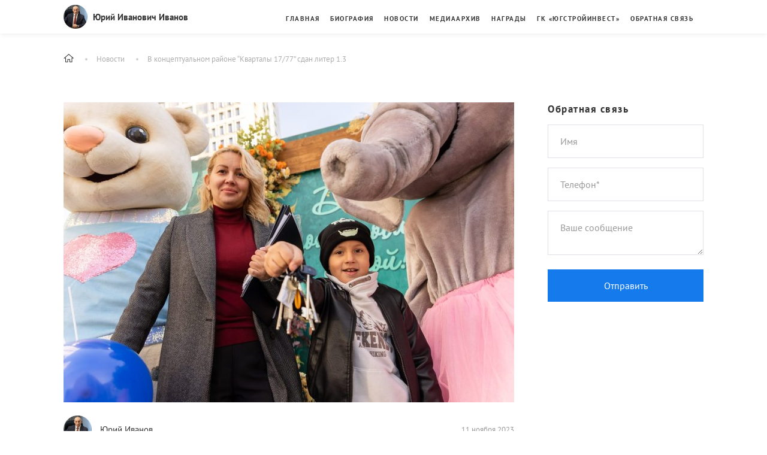

--- FILE ---
content_type: text/html; charset=UTF-8
request_url: https://ivanov-yuri.ru/novosti/v-konceptualnom-rajone-kvartaly-17-77-sdan-liter-1.3/
body_size: 5162
content:
<!doctype html>
<html lang="ru">

<head>
    
	<meta http-equiv="Content-Type" content="text/html; charset=UTF-8" /> 
<title>В концептуальном районе “Кварталы 17/77” сдан литер 1.3 - ivanov</title>

<meta name="keywords" content="В концептуальном районе “Кварталы 17/77” сдан литер 1.3" />
<meta name="description" content="" />
<base href="https://ivanov-yuri.ru/"/>

<meta http-equiv="X-UA-Compatible" content="IE=edge">
<meta name="viewport" content="width=device-width, initial-scale=1">

<link rel="stylesheet" href="assets/templates/ivanov/css/normalize.css?v=1554372001">
<link rel="stylesheet" href="assets/templates/ivanov/css/swiper.min.css?v=1571226707">
<link rel="stylesheet" href="assets/templates/ivanov/js/fancybox/jquery.fancybox.min.css?v=1584597524">
<link rel="stylesheet" href="assets/templates/ivanov/fonts/stylesheet.css?v=1503509103">
<link rel="stylesheet" href="assets/templates/ivanov/css/style.css?v=1750755808">

<script src="https://ajax.googleapis.com/ajax/libs/jquery/3.3.1/jquery.min.js"></script>

<!--[if lt IE 9]>
<script src="//html5shiv.googlecode.com/svn/trunk/html5.js"></script>
<![endif]-->

<link rel="icon" type="image/png" href="assets/templates/ivanov/images/favicon/32x32.png?v=1604650305" />

</head>

<body>
    
	<div class="fixed_height"></div>
<div class="fixed_bar">
	<div class="wrapper">
		<div class="item"><a class="logo" href="https://ivanov-yuri.ru/"><img loading="lazy" src="assets/templates/ivanov/images/logo.png?v=1733484553?v=1733484553"><span>Юрий Иванович Иванов</span></a></div>
		
		<!--<img loading="lazy" class="stroy-day-lg" src="https://gk-usi.ru/assets/templates/gk-2023/img/icons/stroy-day-dark.svg" alt="" />
			<style>
				.stroy-day-lg {
					position: absolute;
					top: 50%;
					left: 230px;
					transform: translateY(-50%);
					height: 40px !important;
					width: 135px !important;
				}
				@media (max-width: 1022px) {
					.stroy-day-lg {
						display: none;
					}
				}
			</style>-->
		<nav>
			<div class="mob_item close_nav"><img loading="lazy" src="assets/templates/ivanov/images/close_mkr.svg?v=1600085112"></div>
			<div class="mob_item nav_logo"><img loading="lazy" src="assets/templates/ivanov/images/menu_logo.svg?v=1601375514"></div>
			<div class="nav_item"><a href="https://ivanov-yuri.ru/">Главная</a></div>
			<div class="nav_item"><a href="biografiya/">Биография</a></div>
			<div class="nav_item"><a href="novosti/">Новости</a></div>
			<div class="nav_item"><a href="mediaarhiv/">Медиаархив</a></div>
			<div class="nav_item"><a href="nagrady/">Награды</a></div>
			<div class="nav_item"><a href="gk-yugstrojinvest/">ГК «ЮгстройИнвест»</a></div>
			<div class="nav_item"><a data-fancybox href="#modal">Обратная связь</a></div>
		</nav>
		<div class="item hamb">
			<img loading="lazy" src="assets/templates/ivanov/images/hamburger.svg?v=1601374743">
		</div>
	</div>	
</div>
<!-- <style>
	[data-rfday] {
		overflow: hidden;
	}
	[data-rfday]::before {
		content: '';
		position: absolute;
		inset: 0;
		background: url('https://gk-usi.ru/assets/templates/gk-2023/img/icons/lenta-rf-day-dark.svg') 100% / cover no-repeat;
		pointer-events: none;
	}
	[data-rfday] > * {
		position: relative;
		z-index: 2;
	}
</style> -->

    <section class="breadcrumbs_section">
        <div class="wrapper">
            <div class="breadcrumbs">
                <a href="https://ivanov-yuri.ru/"><img loading="lazy" src="assets/templates/ivanov/images/bread_home.svg?v=1600871595"></a>
                <a href="novosti/">Новости</a>
				<a class="breadcrumbs_news_last" href="https://ivanov-yuri.ru/novosti/v-konceptualnom-rajone-kvartaly-17-77-sdan-liter-1.3/">В концептуальном районе “Кварталы 17/77” сдан литер 1.3</a>
            </div>
        </div>
    </section>

    <section>
        <div class="wrapper">
            <div class="news_page_wrap">
                <div class="news_page_mainbar">
                    <div class="news_page_content">
						<img loading="lazy" src="assets/cache/images/novosti/1-11112023-752x-cc8.jpg?v=1767438123" alt="">
						<div class="autor">
							<div><img loading="lazy" src="assets/templates/ivanov/images/logo.png?v=1733484553?v=1733484553" style="max-width: 47px;"> Юрий Иванов</div>
							<div>11&nbsp;ноября&nbsp;2023</div>
						</div>
						<h1>В концептуальном районе “Кварталы 17/77” сдан литер 1.3</h1>
                        <p>Уютный двор, благоустроенные места для отдыха, детские сады, школа и современный сквер Героев России рядом с домом. В Ставрополе группа компаний &ldquo;ЮгСтройИнвест&rdquo; сдала новый дом - литер 1.3 концептуального района &ldquo;Кварталы 17/77&rdquo;.&nbsp;&nbsp;</p>
<p><img loading="lazy" style="display: block; margin-left: auto; margin-right: auto;" src="https://gk-usi.ru/assets/images/novosti/2-11112023.jpg" alt="" /></p>
<p>По традиции выдача ключей прошла в теплой домашней атмосфере. Согреться в холодный ноябрьский день новоселам помог горячий ароматный чай, а заряд хорошего настроения подарили веселые аниматоры.&nbsp;</p>
<p><img loading="lazy" style="display: block; margin-left: auto; margin-right: auto;" src="https://gk-usi.ru/assets/images/novosti/3-11112023.jpg" alt="" /></p>
<p>Главный приоритет в работе ГК &ldquo;ЮгСтройИнвест&rdquo; - обеспечить комфорт жителям своих микрорайонов. Жителям литера 1.3&nbsp; не нужно будет ехать далеко, чтобы погулять с детьми, отдохнуть всей семьей или провести тренировку. Все это можно сделать во дворе, территория которого закрыта для посторонних и транспорта.</p>
<p><img loading="lazy" style="display: block; margin-left: auto; margin-right: auto;" src="https://gk-usi.ru/assets/images/novosti/4-11112023.jpg" alt="" /></p>
<p>&nbsp;Здесь создано уникальное игровое пространство с качелями и горками для самых маленьких, а для ребят постарше - игровые системы, развивающие ловкость и тарзанка. Позаботились и о безопасности - все игровой пространство имеет современное травмобезопасное покрытие. Юные жильцы сразу оценили обустройство двора и остались очень довольны.</p>
<p><img loading="lazy" style="display: block; margin-left: auto; margin-right: auto;" src="https://gk-usi.ru/assets/images/novosti/5-11112023.jpg" alt="" /></p>
<p>Безбарьерная среда - еще один плюс &ldquo;Кварталов 17/77&rdquo;. Во дворе нет лишних бордюров и ступенек, а вход в подъезд находится на уровне земли. Жителей литера 1.3 и их гостей встречают светлые просторные холлы. Отделка керамогранитом пола и входной группы, декоративные элементы на стенах, дизайнерская подсветка - все смотрится стильно и современно.</p>
<p><img loading="lazy" style="display: block; margin-left: auto; margin-right: auto;" src="https://gk-usi.ru/assets/images/novosti/6-11112023.jpg" alt="" /></p>
<p>Для автолюбителей предусмотрен подземный паркинг, из него на любой этаж можно подняться на лифте, что очень удобно, если у вас, например, пакеты с покупками или детская коляска.</p>
<p>Концептуальный район &ldquo;Кварталы 17/77&rdquo; привлекает ставропольцев тем, что одновременно с домами здесь строятся социальные объекты.</p>
<p><img loading="lazy" style="display: block; margin-left: auto; margin-right: auto;" src="https://gk-usi.ru/assets/images/novosti/7-11112023.jpg" alt="" /></p>
<p>Рядом с литером 1.3 возводится школа на 1550 учеников, ее будет видно из окна. Строительство образовательного учреждения завершится уже в 2024 году. Также проектом развития территории предусмотрено строительство двух детских садов, каждый из которых сможет принять 300 детей, в том числе малышей от 1,5 лет.</p>
<p><img loading="lazy" style="display: block; margin-left: auto; margin-right: auto;" src="https://gk-usi.ru/assets/images/novosti/8-11112023.jpg" alt="" /></p>
<p><img loading="lazy" style="display: block; margin-left: auto; margin-right: auto;" src="https://gk-usi.ru/assets/images/novosti/9-11112023.jpg" alt="" /></p>
						<div class="swiper-container gallery_page">
							<div class="swiper-wrapper">
								
							</div>
							<div class="swiper-button-next"></div>
							<div class="swiper-button-prev"></div>
						</div>
                    </div>
                </div>
                <div class="news_page_sidebar">
                    <div class="feedback">
						<div id="feedbacknews">
							<div class="section_title">Обратная связь</div>
<form method="post" action="novosti/v-konceptualnom-rajone-kvartaly-17-77-sdan-liter-1.3/" class="ajax-form" id="call-order">
	<input type="hidden" name="formid"  value="feedbacknews" /> 
	<input type="text" class="lastname" name="lastname" value="" />
	<input type="text" class="lastname" name="lastname" value="" />
	<input name="name" placeholder="Имя"  value="" />
	<input type="text" name="phone" placeholder="Телефон*" required="required" minlength="15" maxlength="15"  value="" />
	<textarea name="message" placeholder="Ваше сообщение" ></textarea>
	<div class="form-msg-body"></div>	
	<button type="submit">Отправить</button>
</form>
						</div>
                    </div>
                </div>
            </div>

        </div>
    </section>   

    <footer>
	<div class="wrapper">
		<div class="footer_title">Офисы группы компаний по городам</div>
		<div class="footer_office">
			<div class="item">
				<b>Ставрополь</b>
				+7 (865) 222-04-23<br>
				mail26@usimail.ru<br>
				г. Ставрополь, ул. Павла Буравцева, 42/1
			</div>
			<div class="item">
				<b>Краснодар</b>
				+7 (800) 234-11-77<br>
				mail@usi23.ru<br>
				г. Краснодар, ул. Конгрессная, 31
			</div>
			<div class="item">
				<b>Ростов-на-Дону</b>
				+7 (863) 308-46-05<br>
				mail61@usimail.ru<br>
				г. Ростов-на-Дону, ул. Вересаева, 101/3
			</div>			
			<div class="item">
				<b>Кисловодск</b>
				+7 (8652) 56-88-42<br>
				sales26@usimail.ru<br>
				г. Кисловодск, ул. Промышленная, 23
			</div>	
			<div class="item">
				<b>Мариуполь</b>
				+7 (863) 310-08-95<br>
				sales61@usimail.ru<br>
				г. Мариуполь, пр. Нахимова 82
			</div>	
			<div class="item"></div>
		</div>

		<div class="footer_office">
			<div class="item">
				<b>Сайт Юрия Иванова</b>
				<a href="https://ivanov-yuri.ru/">Главная</a>
				<a href="biografiya/">Биография</a>
				<a href="novosti/">Новости</a>
				<a href="mediaarhiv/">Медиаархив</a>
				<a href="nagrady/">Награды</a>
				<a href="gk-yugstrojinvest/">ГК «ЮгСтройИнвест»</a>
				<a data-fancybox href="#modal">Обратная связь</a>
			</div>
			<!--<div class="item">
				<b>Я в социальных сетях:</b>
				<div class="soc">
					<a href="#" target="_blank"><img loading="lazy" src="assets/templates/ivanov/images/f_vk.svg?v=1600869452?v=1600869452"></a>
					<a href="https://instagram.com/ivanov.yuriy_usi" target="_blank"><img loading="lazy" src="assets/templates/ivanov/images/f_inst.svg?v=1600869456"></a>
					<a href="#" target="_blank"><img loading="lazy" src="assets/templates/ivanov/images/f_fb.svg?v=1600869458"></a><br>
					<a href="#" target="_blank"><img loading="lazy" src="assets/templates/ivanov/images/f_ok.svg?v=1600869461?v=1600869461"></a>
					<a href="#" target="_blank"><img loading="lazy" src="assets/templates/ivanov/images/f_yt.svg?v=1600869464"></a>
					
					<a href="https://t.me/ivanov_yuriy_usi" target="_blank"><img loading="lazy" src="assets/templates/ivanov/images/f_tg.svg"></a>
					<a href="https://vk.com/id464799506" target="_blank"><img loading="lazy" src="assets/templates/ivanov/images/f_vk.svg?v=1600869452?v=1600869452"></a>
					<a href="https://ok.ru/profile/576186648712" target="_blank"><img loading="lazy" src="assets/templates/ivanov/images/f_ok.svg?v=1600869461?v=1600869461"></a>
					
				</div>
			</div>-->
			<!--
			<div class="item">
				<b>Подпишитесь на рассылку с новостями сайта</b>
				<div class="footer_form">
					<form>
						<input name="email" placeholder="Ваш e-mail" required="required" value="">
						<button type="submit">Подписаться</button>
					</form>
				</div>
			</div>
			-->
		</div>
		<p style="color: white;">
			Сайт разработан веб-студией <a href="https://pixel2.studio/" target="_blank">https://pixel2.studio/</a>
					<br><br>
			Любая информация, представленная на данном сайте, носит исключительно информационный характер и ни при каких условиях не является публичной офертой, определяемой положениями статьи 437 ГК РФ.
		</p>
	</div>
</footer>

<div id="modal" style="display: none">
	<div class="feedback">
		<div id="feedbackmodal">
			<div class="section_title">Обратная связь</div>
<form method="post" action="novosti/v-konceptualnom-rajone-kvartaly-17-77-sdan-liter-1.3/" class="ajax-form" id="call-order">
	<input type="hidden" name="formid"  value="feedbackmodal" /> 
	<input type="text" class="lastname" name="lastname" value="" />
	<input type="text" class="lastname" name="lastname" value="" />
	<input name="name" placeholder="Имя"  value="" />
	<input name="phone" placeholder="Телефон" required="required" minlength="15" maxlength="15"  value="" />
	<textarea name="message" placeholder="Ваше сообщение" ></textarea>
	<div class="form-msg-body"></div>	
	<button type="submit">Отправить</button>
</form>
<div class="soc">
	<a href="https://t.me/ivanov_yuriy_usi" target="_blank"><img loading="lazy" src="assets/templates/ivanov/images/tg.svg?v=1647250776"></a>
	<a href="https://vk.com/id464799506" target="_blank"><img loading="lazy" src="assets/templates/ivanov/images/vk.svg?v=1647250770"></a>
	<a href="https://ok.ru/profile/576186648712" target="_blank"><img loading="lazy" src="assets/templates/ivanov/images/ok.svg?v=1647250784"></a>
</div>

		</div>			
	</div>
</div>

    <script src="https://api-maps.yandex.ru/2.1/?load=package.full&lang=ru-RU" type="text/javascript"></script>
<script src="assets/templates/ivanov/js/fancybox/jquery.fancybox.min.js?v=1584597524"></script>
<script src="assets/templates/ivanov/js/jquery.mask.js?v=1589229698"></script>
<script src="assets/templates/ivanov/js/swiper.min.js?v=1571226707"></script>
<script src="assets/templates/ivanov/js/scripts.js?v=1769208548"></script>
	
	<script>
		
		$(document).ready(function() {
			
			var gallery_page = new Swiper('.gallery_page', {
				slidesPerView: 1,
				spaceBetween: 10,
				//lazy: true,  
				//loadPrevNext: true,
				//loadPrevNextAmount: 2,
				navigation: {
					nextEl: '.swiper-button-next',
					prevEl: '.swiper-button-prev',
				}
			});

			var el_news = $(".news_page_sidebar .feedback"),
				height_el_news = el_news.offset().top,
				el_news_stop = $("footer"),
				height_el_news_stop = el_news_stop.offset().top;

			$(window).scroll(function() {

				console.log($(window).scrollTop(), height_el_news_stop, el_news.outerHeight());
				
				if ($(window).scrollTop() > (height_el_news_stop - el_news.outerHeight() - 300)) {
					//el_news.css('transform', 'translateY(' + height_el_news_stop - el_news.outerHeight() + 'px)');					
					el_news.css('top', height_el_news_stop - el_news.outerHeight() - el_news.outerHeight() + 'px');
					el_news.removeClass('fixed');

				} else {
					if ($(window).scrollTop() > 150) {
						//el_news.css('transform', 'translateY(' + ($window.scrollTop() - 150) + 'px)');
						el_news.css('top', 80 + 'px');
						el_news.addClass('fixed');
					} else {
						//el_news.css('transform', 'translateY(' + 0 + 'px)');
						el_news.removeClass('fixed');
					}
				}
				

			});

		});

	</script>


</body>

</html>


--- FILE ---
content_type: text/css
request_url: https://ivanov-yuri.ru/assets/templates/ivanov/fonts/stylesheet.css?v=1503509103
body_size: 248
content:
/* This stylesheet generated by Transfonter (https://transfonter.org) on August 23, 2017 5:25 PM */

@font-face {
	font-family: 'PT Sans';
	src: url('PTSans-Bold.eot');
	src: local('PT Sans Bold'), local('PTSans-Bold'),
		url('PTSans-Bold.eot?#iefix') format('embedded-opentype'),
		url('PTSans-Bold.woff') format('woff'),
		url('PTSans-Bold.ttf') format('truetype');
	font-weight: bold;
	font-style: normal;
}

@font-face {
	font-family: 'PT Sans';
	src: url('PTSans-Italic.eot');
	src: local('PT Sans Italic'), local('PTSans-Italic'),
		url('PTSans-Italic.eot?#iefix') format('embedded-opentype'),
		url('PTSans-Italic.woff') format('woff'),
		url('PTSans-Italic.ttf') format('truetype');
	font-weight: normal;
	font-style: italic;
}

@font-face {
	font-family: 'PT Sans';
	src: url('PTSans-Regular.eot');
	src: local('PT Sans'), local('PTSans-Regular'),
		url('PTSans-Regular.eot?#iefix') format('embedded-opentype'),
		url('PTSans-Regular.woff') format('woff'),
		url('PTSans-Regular.ttf') format('truetype');
	font-weight: normal;
	font-style: normal;
}

@font-face {
	font-family: 'PT Sans';
	src: url('PTSans-BoldItalic.eot');
	src: local('PT Sans Bold Italic'), local('PTSans-BoldItalic'),
		url('PTSans-BoldItalic.eot?#iefix') format('embedded-opentype'),
		url('PTSans-BoldItalic.woff') format('woff'),
		url('PTSans-BoldItalic.ttf') format('truetype');
	font-weight: bold;
	font-style: italic;
}


--- FILE ---
content_type: text/css
request_url: https://ivanov-yuri.ru/assets/templates/ivanov/css/style.css?v=1750755808
body_size: 5972
content:
html {
    min-height: 100%;
    background: #FFFFFF;
    min-width: 320px;
}

article,
aside,
details,
figcaption,
figure,
footer,
header,
hgroup,
main,
nav,
section,
summary {
    display: block;
    position: relative;
}

input::placeholder {
    color: #414141;
}

body {
    height: 100%;
    overflow-x: hidden;
}

section {
    overflow: hidden;
    position: relative;
    margin: 0 0 60px;
}

::-webkit-input-placeholder,
input::-webkit-input-placeholder {
    color: #999;
}

::-moz-placeholder,
input::-moz-placeholder {
    color: #999;
}

:-moz-placeholder,
input:-moz-placeholder {
    color: #999;
}

:-ms-input-placeholder,
input:-ms-input-placeholder {
    color: #999;
}

* {
    outline: 0;
    font-family: 'PT Sans';
    line-height: 1.3;
    color: #333333;
    box-sizing: border-box;
}

img {
    max-width: 100%;
    height: auto;
}

header {
    margin: 0 0 60px;
}

.gray {
    padding: 60px 0;
    background: #dee2e6;
}

.wrapper {
    margin: 0 auto;
    padding: 0 10px;
    max-width: 1088px;
    position: relative;
}

.fixed_height {
    height: 56px;
}

.fixed_bar {
    position: fixed;
    z-index: 100;
    left: 0;
    top: 0;
    width: 100%;
    background: #fff;
    box-shadow: 0 0 9px rgba(0, 0, 0, 0.1);
}

.fixed_bar .wrapper {
    display: flex;
    align-items: center;
    justify-content: space-between;
    padding: 8px 10px;
}

.fixed_bar .wrapper .item:first-child {
    width: 180px;
}

.fixed_bar .wrapper .soc {}

.fixed_bar .wrapper .hamb {
    display: none;
}

.fixed_bar .wrapper .soc a {
    display: inline-block;
    vertical-align: middle;
    padding: 2px 7px;
    margin: 0 4px 0;
}

.fixed_bar .wrapper .soc a:last-child {
    padding-right: 0;
    margin-right: 0;
}

.fixed_bar nav {
    text-align: right;
    padding: 6px 10px 6px;
    width: 82%;
}

nav .nav_item {
    display: inline-block;
    vertical-align: middle;
    padding: 0 0.8%;
}

nav .nav_item a {
    text-decoration: none;
    color: #333333;
    font-size: 11px;
    text-transform: uppercase;
    font-weight: bold;
    letter-spacing: 1.5px;
}

nav .nav_item a:hover {
    text-decoration: underline;
}

.logo {
    display: flex;
    align-items: center;
    text-decoration: none;
    white-space: nowrap;
    max-width: 40px;
}

.logo span {
    display: inline-block;
    font-size: 15px;
    font-weight: bold;
    margin: 0 0 0 9px;
}


.ivanov_head {
    background: url(../images/ivanov.jpg?v=3) 50% 50% no-repeat;
    height: 922px;
}

.section_title {
    letter-spacing: 1.5px;
    color: #333333;
    font-size: 36px;
    font-weight: bold;
    margin: 0 0 25px;
}

.section_title.flex_section_title {
    display: flex;
    align-items: center;
    justify-content: space-between;
}

.section_title a {
    color: #157AEC;
    font-size: 13px;
    letter-spacing: 1px;
}

.section_title a:hover {
    text-decoration: none;
}

.ivanov_call_section {
    margin-top: -80px;
}

.ivanov_call_section p {
    font-size: 17px;
    letter-spacing: 0.2px;
}

.wrapper.border {
    border: 1px solid #f1f1f1;
    padding: 66px 92px;
    background: #fff;
}

.mpg.hide,
.vzt.hide,
.mvg.hide {
    display: none;
}

.media_photo_gallery .item,
.vzt_gallery .item {
    position: relative;
}

.media_photo_gallery .item p,
.vzt_gallery .item p,
.media_video_gallery .item p {
    display: none;
}

.gphoto_description,
.gvideo_description,
.gvzt_description {
    font-size: 17px;
    color: #333333;
    font-weight: bold;
    font-style: italic;
    width: 58%;
    text-align: right;
}

.gphoto_description.hide,
.gvideo_description.hide,
.gvzt_description.hide {
    display: none;
}

.gphoto_description.gphoto_description_mob {
    display: none;
}

.media_photo_gallery_thumbs {}

.media_photo_gallery_thumbs .item,
.vzt_gallery_thumbs .item,
.media_video_gallery_thumbs .item {
    position: relative;
    cursor: pointer;
}

.media_photo_gallery_thumbs .item::after,
.vzt_gallery_thumbs .item::after,
.media_video_gallery_thumbs .item::after {
    content: '';
    position: absolute;
    left: 0;
    top: 0;
    width: 100%;
    height: 100%;
    background: rgba(0, 0, 0, 0.6);
    transition: all .3s ease;
}

.swiper-slide-thumb-active::after {
    opacity: 0;
}

.media_photo_gallery_thumbs .item:hover::after,
.vzt_gallery_thumbs .item:hover::after,
.media_video_gallery_thumbs .item:hover::after {
    opacity: 0;
}


.media_photo_gallery_thumbs .item img,
.vzt_gallery_thumbs .item img,
.media_video_gallery_thumbs .item img {
    margin: 0 0 -4px 0;
}

.media_nav {
    display: flex;
    align-items: center;
    justify-content: space-between;
    margin: 0 0 24px;
}

.media_nav span {
    display: inline-block;
    font-size: 13px;
    border: 1px solid #f1f1f1;
    border-radius: 50px;
    margin: 0 10px 0 0;
    padding: 8px 17px;
    cursor: pointer;
}

.media_nav span.active {
    border: 1px solid #157AEC;
    background: #157AEC;
    color: #fff;
}

.about_usi {
    display: flex;
    align-items: stretch;
    justify-content: space-between;
}

.about_usi .item {
    width: 40%;
    position: relative;
}

.about_usi .item.about_usi_img {
    width: 50%;
    background: url(../images/about_usi_2.jpg) 50% 50% no-repeat;
    background-size: cover;
}


.about_usi .item p {
    font-size: 17px;
    letter-spacing: 0.2px;
}

.mkrs {}

.mkrs_item {
    display: flex;
    align-items: stretch;
    justify-content: space-between;
}

.mkrs_item>.item {
    width: 49.4%;
}

.mkrs_item .item .mkr {
    display: block;
    height: 350px;
    position: relative;
    transition: all .3s ease;
    background-position: center center;
    background-size: cover;
    margin: 0 0 12px 0;

}

.mkrs_item .item .mkr::before {
    content: '';
    position: absolute;
    left: 0;
    top: 0;
    width: 100%;
    height: 100%;
    background: rgba(0, 0, 0, 0.35);
}

.mkrs_item .item .mkr:hover {
    transform: scale(1.01);
}

.item_cols_wrap {
    display: flex;
    align-items: stretch;
    justify-content: space-between;
}


.item_cols {
    width: 49%;
}

.mkrs_item .item.small .mkr {
    height: 169px;
    margin: 0 0 12px 0;
    position: relative;
}

.mkrs_item .item.small:last-child .mkr {
    margin: 0 0 0 0;
}

.mkrs_item .item .mkr .info {
    position: absolute;
    left: 26px;
    bottom: 20px;
    color: #fff;
    font-size: 13px;
    z-index: 3;
}

.mkrs_item .item .mkr .info b {
    display: block;
    font-size: 21px;
    color: #fff;
    padding: 0 0 3px;
}

.mkrs_item .item .mkr .info span {
    display: inline-block;
    font-size: 13px;
    color: #fff;
    margin: 0 0 0 6px;
}

.mkr_page {
    background: #161616;
    padding: 50px 0;
    min-height: 100vh;
    box-sizing: border-box;
}

.mkr_page .wrapper {
    display: flex;
    align-items: stretch;
    justify-content: space-between;
    color: #fff;
}

.mkr_page .wrapper>.item {
    width: 48%;
    position: relative;
}

.fixed_gal {
    display: flex;
}

.mkr_page_title {
    color: #fff;
    font-weight: bold;
    font-size: 36px;
    position: relative;
    padding: 0 70px 0 0;
}

.close_mkr {
    position: absolute;
    right: 0;
    top: 0;
    transition: all .2s ease;
}

.close_mkr:hover {
    transform: scale(1.2);
}

.mkr_page_opt {}

.mkr_page_opt .item_opt {
    display: flex;
    align-items: flex-start;
    justify-content: space-between;
    border-top: 1px solid #8C7F90;
    padding: 28px 0 0;
    margin: 26px 0 0;
}

.mkr_page_opt .item_opt span {
    display: block;
    color: #8C7F90;
    font-size: 15px;
    width: 42%;
}

.mkr_page_opt .item_opt span b {
    color: #fff;
    font-weight: bold;
    font-size: 15px;
    display: block;
    padding: 0 0 7px;
}

.mkr_page_sub_title {
    color: #fff;
    font-weight: bold;
    font-size: 30px;
    padding: 55px 0 0;
}

.mkr_page .wrapper p {
    color: #8C7F90;
    font-size: 17px;
}

.mkr_page .wrapper a {
    color: #157AEC;
    font-size: 15px;
    text-decoration: none;
}

.mkr_page .wrapper a:hover {
    text-decoration: underline;
}

.mkr_gallery_thumbs {
    width: 76px;
    height: 363px;
    margin: 0 8px 0 0;
}

.mkr_gallery {
    width: 100%;
}

.mkr_gallery_thumbs .swiper-slide {}


.mkr_gallery_thumbs .swiper-slide.swiper-slide-visible {}

.vzt_gallery_thumbs,
.media_photo_gallery_thumbs,
.media_video_gallery_thumbs {
    margin: 8px 0 0;
}

.rewards_list {
    display: flex;
    align-items: stretch;
    justify-content: space-between;
    flex-wrap: wrap;
}

.rewards_list .item {
    max-width: 350px;
    width: 31%;
    margin: 0 0 49px;
}

.rewards_list .item .content {
    position: relative;
    border: 1px solid #dee2e6;
    background: #fff;
    display: block;
    text-decoration: none;
    height: 100%;
}

.rewards_list .item b {
    display: block;
    font-size: 21px;
    font-weight: bold;
    color: #575757;
    padding: 20px 30px;
}

.rewards_list .item .date {
    font-size: 13px;
    color: #999999;
    padding: 20px 30px;
}

.feedback {
    position: relative;
    border: 1px solid #dee2e6;
    max-width: 720px;
    margin: 0 auto;
    padding: 65px 90px;
}

#modal .feedback {
    padding: 35px 40px;
}

.feedback .section_title {
    text-align: center;
}

#modal .section_title {
    color: #fff;
}

.feedback form {}

.feedback form input,
.feedback form textarea {
    border: 1px solid #dee2e6;
    color: #000;
    display: block;
    margin: 0 0 16px;
    padding: 18px 20px;
    width: 100%;
}

.feedback form button {
    color: #fff;
    display: block;
    background: #157AEC;
    cursor: pointer;
    border: none;
    margin: 24px 0 16px;
    padding: 18px 20px;
    width: 100%;
}

.feedback form button:hover {
    background: #3992F6;
}

.feedback .soc {
    margin: 39px 0 0;
    text-align: center;
}

.feedback .soc a {
    display: inline-block;
    vertical-align: middle;
    padding: 2px 7px;
    margin: 0 4px 0;
}

#modal .feedback .soc a {
    background: #fff;
    border-radius: 100px;
    padding: 7px 7px 3px;
}

.thanks {
    text-align: center;
    font-size: 24px;
    font-weight: 600;
    padding: 30px 0;
}

#feedbackmodal .thanks * {
    color: #fff;
}

.lastname {
    display: none !important;
}

footer {
    padding: 60px 0;
    background: #26252B;
    color: #fff;
}

.footer_title {
    font-size: 17px;
    color: #fff;
    margin: 0 0 30px;
}

.footer_office {
    display: flex;
    align-items: flex-start;
    flex-wrap: wrap;
    justify-content: space-between;
    border-bottom: 1px solid #8c7f90;
    padding: 0 0 60px;
    margin: 0 0 60px;
}

.footer_office:last-child {
    border: none;
    padding: 0;
    margin: 0;
}

.footer_office .item {
    width: 30%;
    margin-top: 30px;
    color: #8F8F8F;
    line-height: 1.4;
}

.footer_office .item b {
    display: block;
    font-weight: bold;
    color: #fff;
    margin: 0 0 23px;
}

.footer_office .item a {
    color: #8F8F8F;
    text-decoration: none;
}

.footer_office .item a:hover {
    text-decoration: underline;
}

.footer_office .soc {}

.footer_office .soc a {
    display: inline-block;
    vertical-align: middle;
    padding: 0 10px 10px;
    transition: all .3s ease;
}

.footer_office .soc a:nth-child(1),
.footer_office .soc a:nth-child(5) {
    padding: 0 0 10px;
}

.footer_office .soc a:hover {
    transform: scale(1.2);
}


.footer_form {}

.footer_form form {
    display: flex;
}

.footer_form input {
    border: 1px solid #dee2e6;
    color: #000;
    display: block;
    margin: 0;
    padding: 12px 10px;
    width: 60%;
    border-radius: 6px 0 0 6px;
}

.footer_form button {
    color: #fff;
    display: block;
    background: #157AEC;
    cursor: pointer;
    border: none;
    margin: 0;
    padding: 12px 10px;
    width: 40%;
    border-radius: 0 6px 6px 0;
}

.feedback button:hover {
    background: #3992F6;
}

.breadcrumbs {
    display: flex;
    align-items: center;
    flex-wrap: wrap;
    margin: 31px 0 0;
}

.breadcrumbs a {
    display: inline-block;
    color: #AEAEAE;
    font-size: 13px;
    text-decoration: none;
    position: relative;
    padding: 4px 0 4px 19px;
    margin: 0 0 0 19px;
}

.breadcrumbs a::before {
    content: '';
    width: 4px;
    height: 4px;
    background: #D0D0D0;
    position: absolute;
    left: 0;
    top: 50%;
    margin: -2px 0 0 0;
    border-radius: 5px;
}

.breadcrumbs a:first-child {
    padding: 0;
    margin: 0;
}

.breadcrumbs a:first-child::before {
    display: none;
}

.page_title {
    color: #333333;
    font-size: 36px;
    font-weight: bold;
    letter-spacing: 1.5px;
    margin: 27px 0 0;
}

.biography_t_wrapper {
    font-size: 13px;
    color: #333333;
}

.biography_t_wrapper b {
    display: block;
    font-size: 110px;
    color: #333333;
    font-weight: bold;
}

.biography_section {
    position: relative;
    padding: 118px 0 40px;
}

.biography_section::before {
    content: '';
    position: absolute;
    left: 0;
    top: 0;
    width: 70%;
    height: 10px;
    background: #DEE2E6;
}

.biography_section .wrapper {
    display: flex;
}

.biography_section .wrapper .item {
    font-size: 17px;
    color: #333333;
    max-width: 628px;
    position: relative;
}

.biog_ivanov_item {
    position: absolute;
    right: 0;
    top: 106px;
    z-index: 5;
}

.biog_ivanov_item.fixed {
    position: fixed;
}

.biography_section .wrapper .item .title {
    font-size: 36px;
    color: #157AEC;
    font-weight: bold;
    border-top: 1px solid #333333;
    border-bottom: 1px solid #333333;
    padding: 35px 0;
    margin: 0 0 45px;
}

.biography_section .wrapper .item img {
    display: block;
    margin: 0 0 45px;
}

.biography_list {}

.biography_list .item {
    display: flex;
    align-items: stretch;
    max-width: 1920px;
    margin: 0 auto;
    padding: 120px 0;
    border-top: 10px solid #DEE2E6;
}

.biography_list .item:last-child {
    border-bottom: 10px solid #DEE2E6;
}

.biography_list .item .gray {
    background: #DEE2E6;
    width: 19%;
}

.biography_list .item .info {
    display: flex;
    flex-direction: column;
    justify-content: center;
    width: 46%;
    padding: 30px 6%;
}

.biography_list .item.item_no_photo {
    justify-content: space-between;
}

.biography_list .item.item_no_photo .info {
    width: 100%;
    padding: 30px 24%;
}

.biography_list .item .info b {
    font-size: 155px;
    color: #DEE2E6;
    font-weight: 600;
}

.biography_list .item .info p {
    font-size: 17px;
    font-weight: 500;
}

.biography_list .item .photo {
    position: relative;
}

.biography_list .item .photo img {
    margin: 0 0 -5px 0;
}













.bimg {
    position: relative;
}

.region_section {
    position: relative;
    padding: 25px 0 40px;
}

.regions {
    display: flex;
    align-items: flex-end;
    justify-content: center;
}

.regions img {
    margin: 19px 8% 0;
}

.region_section .wrapper .section_title {
    text-align: center;
}

.flex_feedback {}

.flex_feedback .wrapper {
    display: flex;
    align-items: stretch;
    justify-content: space-between;
}

.feedback_img {
    width: 48%;
    background: url(../images/feedback_img.jpg) 50% 50% no-repeat;
    background-size: cover;
}

.flex_feedback .feedback {
    width: 48%;
}

.gk_list {}

.gk_list_wrapper {}

.gk_list .item_gk_list {
    display: flex;
    align-items: center;
    justify-content: space-between;
    margin: 0 0 110px;
}

.gk_list .item_gk_list:last-child {
    margin: 0 0 0;
}

.gk_list .item_gk_list:nth-child(2n) {
    flex-direction: row-reverse;
}

.gk_list .item_gk_list .item {
    width: 47%;
}

.gk_list .item_gk_list .item:first-child {}

.gk_list .item_gk_list .item:last-child {
    width: 50%;
}

.gk_list .item_gk_list .item b {
    font-size: 36px;
    color: #333333;
    font-weight: bold;
    letter-spacing: 1.5px;
}

.gk_list .item_gk_list .item p {
    font-size: 17px;
}

.reliable {
    text-align: center;
    background: #157AEC;
    color: #fff;
    font-size: 20px;
    font-weight: normal;
    letter-spacing: 0;
    padding: 9px 20px;
    position: relative;
}

.company_activity {
    font-size: 17px;
    color: #333333;
    text-align: center;
    border: 1px solid #DEE2E6;
    padding: 60px 92px;
}

.news_page_wrap {
    display: flex;
    align-items: flex-start;
    justify-content: space-between;
    position: relative;
}

.news_page_content img {
    margin: 0 0 18px 0;
}

.news_page_mainbar {
    max-width: 752px;
    width: 100%;
}

.news_page_sidebar {
    width: 260px;
    position: relative
}


.news_page_list {}

.news_page_list .item {
    border: 1px solid #DEE2E6;
    margin: 0 0 20px;
    padding: 35px 30px;
}

.news_page_list .item .autor,
.news_page_content .autor {
    display: flex;
    align-items: center;
    justify-content: space-between;
    margin: 0 0 26px;
}

.news_page_list .item .autor div,
.news_page_content .autor div {
    font-size: 15px;
    color: #333333;
    display: flex;
    align-items: center;
}

.news_page_list .item .autor div:last-child,
.news_page_content .autor div:last-child {
    font-size: 13px;
    color: #999999;
}

.news_page_list .item .autor div img,
.news_page_content .autor div img {
    margin: 0 14px 0 0;
}

.news_page_list .item a {
    text-decoration: none;
}

.news_page_list .item a img {
    display: block;
    margin: 0 0 24px;
}

.news_page_list .item a b {
    display: block;
    font-size: 30px;
    color: #333333;
    font-weight: bold;
    margin: 0 0 27px;
}

.news_page_list .item a span {
    display: block;
    font-size: 17px;
    color: #157AEC;
}

.news_page_list .item a span:hover {
    text-decoration: underline;
}


.news_page_sidebar .feedback {
    padding: 0 0;
    border: none;
}

.news_page_sidebar .feedback.fixed {
    position: fixed;
    top: 80px;
    width: 260px;
}

.news_page_sidebar .section_title {
    font-size: 17px;
    margin: 0 0 15px;
    text-align: left;
}


.rewards_list .swiper-wrapper {
    align-items: stretch;
    display: flex;
}

.rewards_list .swiper-wrapper .swiper-slide {
    height: auto;
}

.item_gk_list_mob_title {
    display: none;
}

.mkr_page_title.mkr_page_title_mob {
    display: none;
}

.mob_item {
    display: none;
}

.swiper-button-next,
.swiper-button-prev {
    position: absolute;
    top: 50%;
    width: 42px;
    height: 42px;
    margin-top: -21px;
    z-index: 10;
    cursor: pointer;
    background-size: 42px 42px;
    background-position: center;
    background-repeat: no-repeat;
}

.swiper-button-next {
    background-image: url(../images/next_swiper.svg);
    right: 10px;
    left: auto;
}

.swiper-button-prev {
    background-image: url(../images/prev_swiper.svg);
    left: 10px;
    right: auto;
}

.top_list {
    display: flex;
    align-items: stretch;
    justify-content: space-between;
    margin: 55px 0 39px;
}

.top_list .item {
    text-align: center;
    border: 1px solid #DEE2E6;
    position: relative;
    width: 24%;
}

.top_list .item b {
    display: inline-block;
    color: #157AEC;
    font-size: 17px;
    font-weight: 600;
    border: 1px solid #157AEC;
    padding: 4px 20px;
    border-radius: 21px;
    margin: 0 0 8px;
    background: #fff;
    transform: translateY(-17px);
}

.top_list .item b sup {
    color: #157AEC;
    font-size: 14px;
}

.top_list .item span {
    display: block;
    font-size: 17px;
    color: #333333;
    padding: 0 14px 41px;
}

.objects {
    display: flex;
    align-items: flex-start;
    justify-content: space-between;
    margin: 50px 0 82px;
}

.objects_item {
    width: 49%;
}

.objects_item_title {
    font-size: 23px;
    font-weight: 600;
    margin: 0 0 27px;
    letter-spacing: 2px;
}

.objects_item_city {
    display: flex;
    align-items: flex-start;
    justify-content: space-between;
    border-top: 1px solid #DEE2E6;
    padding: 22px 0;
    width: 80%;
}


.objects_item_city:last-child {
    border-bottom: 1px solid #DEE2E6;
}

.objects_item_city span {
    font-size: 15px;
    color: #999999;
    width: 68%;
}

.objects_item_city span:first-child {
    color: #157AEC;
    font-weight: 600;
    width: 159px;
}

.objects_item_city.check_item span {
    width: 100%;
    font-size: 15px;
    color: #999999;
    font-weight: 500;
}

.objects_item_city.check_item span img {
    vertical-align: middle;
    display: inline-block;
    margin: 0 7px 4px 0;
}

.gk_gallery_thumbs {
    margin: 14px 0 0;
}

.gk_gallery .swiper-button-next,
.gk_gallery .swiper-button-prev {
    top: auto;
    bottom: 8%;
}

.gk_gallery .item a {
    display: block;
    position: relative;
}

.gk_gallery .item a img {
    margin: 0 0 -5px;
}

.gk_gallery .item a:hover::before {
    content: '';
    position: absolute;
    left: 0;
    top: 0;
    width: 100%;
    height: 100%;
    background: rgba(0, 0, 0, 0.5);
}

.gk_gallery .item a:hover::after {
    content: '';
    position: absolute;
    left: 0;
    top: 0;
    width: 100%;
    height: 100%;
    background: url(../images/eye.svg) 50% 50% no-repeat;
}


.gk_gallery_thumbs .swiper-slide img {
    margin: 0 0 -5px;
}

.gk_gallery_thumbs .swiper-slide::after {
    content: '';
    position: absolute;
    left: 0;
    top: 0;
    width: 100%;
    height: 100%;
    background: rgba(0, 0, 0, 0.5);
}

.gk_gallery_thumbs .swiper-slide::after .swiper-slide-thumb-active {
    opacity: 0;
}

.general-pagination {
    text-align: center;
    margin: -30px 0 0;
    display: none;
}


.responsive-iframe-container {
    position: relative;
    overflow: hidden;
    width: 100%;
    padding-top: 56.25%;
}

.responsive-iframe {
    position: absolute;
    top: 0;
    left: 0;
    bottom: 0;
    right: 0;
    width: 100%;
    height: 100%;
}









.fancybox-button svg path {
    fill: #fff;
    stroke-width: 0;
}

.fancybox-bg {
    background: #000;
}

.fancybox-content {
    background: none;
}

.fancybox-is-open .fancybox-bg {
    opacity: 0.96;
}


/**/
@media (max-width: 1500px) {
    .biography_list .item .gray {
        width: 9%;
    }

    .biography_list .item.item_no_photo .info {
        padding: 30px 15%;
    }
}

/* Portrait tablets and medium desktops */
@media (min-width: 992px) and (max-width: 1199px) {}

/* Portrait tablets and small desktops */
@media (min-width: 768px) and (max-width: 991px) {
    .biography_list .item .info b {
        font-size: 84px;
    }

    .biography_list .item .gray {
        display: none;
    }
}

/* Landscape phones and portrait tablets */
@media (max-width: 767px) {

    .general-pagination {
        display: block;
    }

    .ivanov_call_section {
        margin-top: 0;
    }

    .wrapper.border {
        border: none;
        padding: 0 20px;
    }

    .section_title {
        font-size: 30px;
    }

    .gphoto_description,
    .gvzt_description,
    .gvideo_description,
    .media_photo_gallery_thumbs,
    .vzt_gallery_thumbs,
    .media_video_gallery_thumbs {
        display: none;
    }

    .gphoto_description.gphoto_description_mob {
        /*display: block;
        text-align: center;
        width: auto;
        margin: 9px 0 0;*/
        display: none;
    }

    .media_photo_gallery .item p,
    .vzt_gallery .item p,
    .media_video_gallery .item p {
        display: block;
        text-align: center;
        font-size: 17px;
        color: #333333;
        font-weight: bold;
        font-style: italic;
    }

    .about_usi {
        flex-direction: column;
    }

    .about_usi .item.about_usi_img {
        width: 100%;
        height: 235px;
    }

    .about_usi .item {
        width: 100%;
    }

    .mkrs_item {
        flex-direction: column;
    }

    .mkrs_item>.item {
        width: 100%;
    }

    .item_cols_wrap {
        flex-direction: column;
    }

    .item_cols {
        width: 100%;
    }

    .mkrs_item .item .mkr {
        height: 160px;
        background-size: cover;
        margin: 0 0 10px 0;
    }

    .mkrs_item .item.small:last-child .mkr {
        height: 160px;
        margin: 0 0 10px 0;
        position: relative;
    }

    .rewards_list .item {
        width: 90%;
    }


    .feedback {
        padding: 45px 30px;
    }

    footer {
        text-align: center;
    }

    .footer_office {
        flex-direction: column;
        align-items: center;
    }

    .footer_office .item {
        width: 80%;
    }

    .fixed_height {
        height: 64px;
    }

    .ivanov_head {
        height: 322px;
        background-size: cover;
    }

    .biog_ivanov_item {
        display: none;
    }

    .biography_t_wrapper b {
        font-size: 30px;
        color: #fff;
        padding: 0 30px 0 0;
    }

    .biography_section .wrapper .item .title {
        font-size: 30px;
        color: #fff;
        border-top: none;
        border-bottom: 1px solid #fff;
        padding: 10px 0;
        margin: 0 13px 45px;
        position: absolute;
        bottom: 0;
        z-index: 2;
    }

    .bimg::before {
        content: '';
        position: absolute;
        left: 0;
        top: 0;
        width: 100%;
        height: 100%;
        background: rgba(0, 0, 0, 0.3);
    }

    .biography_section {
        padding: 10px 0 10px;
    }

    .biography_section::before {
        width: 100%;
    }

    .news_page_sidebar {
        display: none;
    }

    .news_page_list .item a b {
        font-size: 21px;
    }

    .news_page_list .item {
        margin: 0 0 20px;
        padding: 24px 17px;
    }

    .breadcrumbs {
        flex-wrap: nowrap;
    }

    h1 {
        font-size: 1.5em;
    }

    .feedback_img {
        display: none;
    }

    .flex_feedback .feedback {
        width: 100%;
    }

    .rewards_list.page_rewards_list .item {
        width: 100%;
        margin: 0 0 21px;
    }

    .gk_list .item_gk_list {
        flex-direction: column-reverse;
    }

    .gk_list .item_gk_list .item {
        width: 100%;
    }

    .gk_list .item_gk_list .item:last-child {
        width: 100%;
    }

    .gk_list .item_gk_list .item b {
        display: none;
    }

    .gk_list .item_gk_list:nth-child(2n) {
        flex-direction: column-reverse;
    }

    .company_activity {
        padding: 39px 12px;
    }

    .item_gk_list_mob_title {
        display: block !important;
        font-size: 30px !important;
        margin: 0 0 29px;
    }

    .mkr_gallery_thumbs {
        display: none;
    }

    .mkr_page .wrapper {
        flex-direction: column;
    }

    .mkr_page .wrapper>.item {
        width: 100%;
    }

    .fixed_gal {
        transform: translateY(0) !important;
    }

    .mkr_page_title {
        font-size: 30px;
        padding: 0 50px 0 0;
    }

    .close_mkr {
        top: 8px;
    }

    .mkr_page_title {
        display: none;
    }

    .mkr_page_title.mkr_page_title_mob {
        display: block;
        margin: 0 0 25px;
    }

    .mkr_page {
        padding: 22px 0 50px;
    }

    .fixed_bar .wrapper .soc {
        display: none;
    }

    .fixed_bar .wrapper .hamb {
        display: block;
    }

    .fixed_bar nav {
        transition: all .3s ease;
        right: 110%;
        position: absolute;
        opacity: 0;
    }

    .fixed_bar nav.open {
        display: flex;
        flex-direction: column;
        position: absolute;
        z-index: 9999;
        background: #157AEC;
        color: #fff;
        width: 70%;
        top: 0;
        right: 0;
        height: 100vh;
        padding: 6px 20px 12px;
        opacity: 1;
    }

    nav .nav_item {
        display: block;
        text-align: left;
        margin: 0 0 9px;
    }

    nav .nav_item a {
        color: #fff;
    }

    .nav_open {
        position: relative;
    }

    .fixed_bar nav.open::before {
        content: '';
        position: absolute;
        left: -100%;
        top: 0;
        width: 100%;
        height: 100%;
        background: rgba(0, 0, 0, 0.9);
    }

    .mob_item {
        display: block;
    }

    .nav_logo {
        margin: 15px 0 28px;
        text-align: left;
    }

    .close_nav {
        position: absolute;
        left: -41px;
        top: 13px;
    }

    #modal .feedback {
        padding: 25px 20px;
        border: none;
    }

    .biography_t_wrapper {
        color: #fff;
        display: flex;
        align-items: flex-start;
        flex-direction: row-reverse;
        text-align: right;
    }

    .biography_t_section {
        background: url(../images/biography_t_section_bg.jpg) 50% 50% no-repeat;
        background-size: cover;
        padding: 30px 0 349px;
    }

    .breadcrumbs_section {
        margin: 0 0 29px;
    }

    .breadcrumbs_news_last {
        display: none !important;
    }

    .top_list {
        flex-direction: column;
    }

    .top_list .item {
        width: 100%;
        margin: 0 0 39px;
    }

    .objects {
        flex-direction: column-reverse;
    }

    .objects_item {
        width: 100%;
    }

    .gk_gallery .swiper-button-next,
    .gk_gallery .swiper-button-prev {
        bottom: 4%;
    }

    .section_title_gk {
        flex-wrap: wrap;
        text-align: center;

    }

    .section_title_gk img {
        width: auto;
        margin: 18px 0 0;
    }

    .objects_item_city {
        width: 100%;
    }

    .biography_list .item {
        padding: 80px 0;
        flex-direction: column;
    }

    .biography_list .item .gray {
        display: none;
    }

    .biography_list .item .info {
        width: 100%;
        margin: -156px 0 0;
        position: relative;
    }

    .biography_list .item.item_no_photo .info {
        margin: 0;
    }

    .biography_list .item .info b {
        font-size: 95px;
        color: #fff;
    }

    .biography_list .item.item_no_photo .info b {
        color: #DEE2E6;
    }

    .regions img {
        padding: 18px 8px 0;
        width: 100%;
    }

    .rewards_list .item b {
        font-size: 16px;
        padding: 10px 20px;
    }

    .rewards_list .item .date {
        padding: 0px 20px 10px;
    }

    .biography_list .item .photo::before {
        content: '';
        position: absolute;
        left: 0;
        top: 0;
        width: 100%;
        height: 100%;
        background: rgba(0, 0, 0, 0.3);
    }

}

/* Landscape phones and smaller */
@media (max-width: 480px) {}





.ng-section-header {
    width: 100%;
    position: absolute;
    left: 0;
    background-repeat: no-repeat;
    background-position: center;
    top: 0;
    z-index: 989;
}
.ng-section-header > img {
    width: 1920px;
    height: 131px;
}
.ng-section {
    width: 100%;
    rotate: 180deg;
    height: 0px;
    display: flex;
    position: relative;
    transition: 1s;
    overflow: hidden;
}
.ng-section > img {
    width: 1920px;
    rotate: 180deg;

    height: 100vh;
}
.ng-section.active {
    display: flex;
    height: 100vh;
}
.red-ball {
    display: flex;
    position: absolute;
    top: 60px;
    cursor: pointer;
    width: 80px;
    transition: .3s;
    right: 0%;
    animation: ball-jump 5s ease infinite;
}
.ng-grafic {
    position: absolute;
    top: 60%;
    left: 50%;
    width: 330px;
    height: 330px;
    border-radius: 50%;
    display: flex;
    align-items: center;
    flex-direction: column;
    backdrop-filter: blur(3px);
    justify-content: center;
    color: white;
    background: rgba(255, 255, 255, 0.4);
    transform: translate(-50%, -50%) rotate(-180deg);
}
.ng-grafic > .title {
    font-size: 24px;
    font-weight: bold;
}
.ng-grafic > .day {
    margin-top: 24px;
}
.ng-grafic > .day span {
    font-size: 24px;
    margin: 0 8px;
}
.ng-text {
    position: absolute;
    left: 50%;
    top: 5%;
    width: 100%;
    max-width: 770px;
    text-align: center;
    color: white;
    font-size: 31px;
    background: rgba(3, 25, 4, 0.3);
    padding: 24px 30px;
    border-radius: 50%;
    box-shadow: -3px -5px 30px 20px rgba(3, 25, 4, 0.3);
    transform: rotate(-180deg) translate(50%, -50%);
}

.red-ball:hover {
    transform: scale(1.2);
}

.media_video_gallery .swiper-slide a {
    display: block;
    position: relative;
}  

.media_video_gallery .swiper-slide a::before{
    content: '';
    position: absolute;
    left: 50%;
    top: 50%;
    width: 120px;
    height: 120px;
    background-color: rgba(255, 255, 255, 0.1);
    backdrop-filter: blur(6px);
    -webkit-backdrop-filter: blur(6px);
    border-radius: 120px;
    transform: translate(-60px, -60px);
    z-index: 1;
}  
.media_video_gallery .swiper-slide a::after{
    content: '';
    background: url(../images/play-button.svg);
    background-size: contain;
    position: absolute;
    left: 50%;
    top: 50%;
    width: 32px;
    height: 32px;
    transform: translate(-12px, -16px);
    z-index: 2;
    opacity: .9;
}  

.media_video_gallery .swiper-slide img {
    width: 100%;
    height: 500px;
    object-fit: cover;
    object-position: center;
}  

@media screen and ( max-width: 1440px ) {
    .ng-text {
        font-size: 24px;
    }
}
@media screen and ( max-width: 1024px ) {
    .ng-section > img, .ng-section-header > img {
        min-width: 1600px;
    }
    .ng-section-header {
        left: -576px;
    }

}
@media (orientation:portrait) and ( max-width: 1024px ) {
    .ng-section > img, .ng-section-header > img {
        min-width: 2300px;
    }
    .ng-section-header {
        left: -1478px;
    }
}

@media (orientation:portrait) and ( max-width: 480px ) {
    .ng-section > img {
        object-fit: cover;
        width: 100%;
        height: 100%;
        min-width: 100%;
    }
    .red-ball {
        width: 56px;
        left: 65%;
        top: -20px;
        animation: none;
    }
    .ng-section-header {
        left: 0;
    }
    .ng-section-header > img {
        min-width: 0;
        width: 100%;
        object-fit: cover;
    }
    .red-ball:hover {
        transform: scale(1.0);
    }
    @keyframes ball-jump {
        0% {
            scale: 1.0;
            top: 0px;   
        }
        10% {
            top: -20px;
            scale: 1.1;
        }
        20% {
            scale: 1.1;
            top: 00px;  
        }
        100% {
            scale: 1.0;
            top: 0px;   
        }
    }
    
}


@media screen and ( min-width: 2000px ) {
    .ng-section > img {
        width: 2560px;
    }
    .ng-section-header > img {
        width: 2560px;
    }
}
@media screen and ( min-width: 2561px ) {
    .ng-section > img {
        width: 3840px;
    }
    .ng-section-header > img {
        width: 3840px;
    }
}

--- FILE ---
content_type: image/svg+xml
request_url: https://ivanov-yuri.ru/assets/templates/ivanov/images/prev_swiper.svg
body_size: 494
content:
<svg id="Component_29_1" data-name="Component 29 – 1" xmlns="http://www.w3.org/2000/svg" width="58" height="58" viewBox="0 0 58 58">
  <circle id="Ellipse_2" data-name="Ellipse 2" cx="29" cy="29" r="29" fill="#2090f2"/>
  <g id="Group_10845" data-name="Group 10845" transform="translate(-154.5 -2370.5)">
    <path id="Path_3948" data-name="Path 3948" d="M1671.838,1731.365l-6,6,6,6" transform="translate(-1488 662.136)" fill="none" stroke="#fff" stroke-width="2"/>
    <line id="Line_5" data-name="Line 5" x1="12" transform="translate(177.5 2399.5)" fill="none" stroke="#fff" stroke-width="2"/>
  </g>
</svg>


--- FILE ---
content_type: image/svg+xml
request_url: https://ivanov-yuri.ru/assets/templates/ivanov/images/next_swiper.svg
body_size: 481
content:
<svg id="Component_29_2" data-name="Component 29 – 2" xmlns="http://www.w3.org/2000/svg" width="58" height="58" viewBox="0 0 58 58">
  <circle id="Ellipse_2" data-name="Ellipse 2" cx="29" cy="29" r="29" fill="#2090f2"/>
  <g id="Group_10845" data-name="Group 10845" transform="translate(23 23)">
    <path id="Path_3948" data-name="Path 3948" d="M1665.838,1731.365l6,6-6,6" transform="translate(-1660.177 -1731.364)" fill="none" stroke="#fff" stroke-width="2"/>
    <line id="Line_5" data-name="Line 5" x2="12" transform="translate(0 6)" fill="none" stroke="#fff" stroke-width="2"/>
  </g>
</svg>


--- FILE ---
content_type: image/svg+xml
request_url: https://ivanov-yuri.ru/assets/templates/ivanov/images/bread_home.svg?v=1600871595
body_size: 211
content:
<svg xmlns="http://www.w3.org/2000/svg" width="16.558" height="14.104" viewBox="0 0 16.558 14.104">
  <path id="Icon_ionic-md-home" data-name="Icon ionic-md-home" d="M8.76,17.423V13.115H11.99v4.308h3.285V10.962h2.1l-7-6.462-7,6.462h2.1v6.462Z" transform="translate(-2.096 -3.82)" fill="none" stroke="#333" stroke-width="1"/>
</svg>


--- FILE ---
content_type: application/javascript; charset=utf-8
request_url: https://ivanov-yuri.ru/assets/templates/ivanov/js/scripts.js?v=1769208548
body_size: 2072
content:
document.querySelectorAll(".ajax-form").forEach((form) => {
  form.addEventListener("submit", (event) => {
    event.preventDefault();

    const submitButton = form.querySelector('button[type="submit"]');
    const modalMsgBody = form.querySelector(".form-msg-body");
    const originalText = submitButton.innerHTML;

    submitButton.innerHTML = "Отправляю...";
    submitButton.disabled = true;

    modalMsgBody.style.display = "none";

    const formData = new FormData(form);

    fetch(form.action, {
      method: form.method,
      body: formData,
    })
      .then((response) => response.text())
      .then((data) => {
        const thanksDiv = data.match(/<div[^>]*class="FormListerMsg"[^>]*>(.*?)<\/div>/gms);

        if (thanksDiv && thanksDiv.length > 0) {
          modalMsgBody.innerHTML = thanksDiv[0];
        } else {
          modalMsgBody.innerHTML = "Ошибка вывода результата";
        }

        modalMsgBody.style.display = modalMsgBody.innerHTML.trim() ? "block" : "none";

        const savedMessage = modalMsgBody.cloneNode(true);
        form.reset();
        modalMsgBody.style.display = "block";
        modalMsgBody.replaceWith(savedMessage);
      })
      .catch((error) => {
        console.error("Ошибка:", error);
        modalMsgBody.innerHTML = "Произошла ошибка при отправке формы.";

        modalMsgBody.style.display = "block";

        const savedErrorMessage = modalMsgBody.cloneNode(true);
        form.reset();
        modalMsgBody.replaceWith(savedErrorMessage);
      })
      .finally(() => {
        submitButton.innerHTML = originalText;
        submitButton.disabled = false;
      });
  });
});


$(document).ready(function () {

    $(".goto").click(function () {
        $("html, body").animate({
            scrollTop: $($(this).attr("href")).offset().top + "px"
        }, {
            duration: 500,
            easing: "swing"
        });

        return false;
    });

    $('[name=phone]').mask('0(000) 000-0000');

    $('[data-fancybox]').fancybox({
        animationEffect: "zoom-in-out",
        touch: {
            vertical: false,
        }
    });

    $('.hamburger').on('click', function () {
        $(this).toggleClass('active');
        $('header nav').toggleClass('opacity');
        $('header .phone').toggleClass('opacity');
        if ($(this).hasClass('active')) {
            $('.fix_bar').addClass('open');



        } else {
            $('.fix_bar').removeClass('open');
        }
    });

    $(".news_page_content iframe").addClass("responsive-iframe");
    $(".news_page_content iframe").wrap("<div class='responsive-iframe-container'></div>");

    $('.media_nav span').on('click', function () {
        $('.media_nav span').removeClass('active');
        $(this).addClass('active');

        if ($(this).attr('data-gal') == 'mpg') {
            $('.mpg').removeClass('hide');
            $('.mpg').addClass('active');
            $('.mvg').addClass('hide');
            $('.mvg').removeClass('active');
            $('.vzt').removeClass('active');
            $('.vzt').addClass('hide');
            $('.gphoto_description').text('');
            $('.gphoto_description').removeClass('hide');
            $('.gvideo_description').addClass('hide');
            $('.gvzt_description').addClass('hide');

        } else  if ($(this).attr('data-gal') == 'mvg') {
            $('.mvg').removeClass('hide');            
            $('.mvg').addClass('active');
            $('.mpg').addClass('hide');
            $('.mpg').removeClass('active');
            $('.vzt').removeClass('active');
            $('.vzt').addClass('hide');
            $('.gphoto_description').addClass('hide');
            $('.gvideo_description').removeClass('hide');
            $('.gphoto_description').text('Открытие детского сада “Семицветик” в Ставрополе');
            $('.gvzt_description').addClass('hide');
        } else {
            $('.vzt').removeClass('hide');
            $('.vzt').addClass('active');
            $('.mvg').addClass('hide');
            $('.mvg').removeClass('active');
            $('.mpg').removeClass('active');
            $('.mpg').addClass('hide');
            $('.gphoto_description').text('');
            $('.gphoto_description').addClass('hide');
            $('.gvideo_description').addClass('hide');
            $('.gvzt_description').removeClass('hide');
        }



    });

    $('.hamb').on('click', function () {
        $('nav').addClass('open');
        $('body').addClass('nav_open');
    });

    $('.close_nav').on('click', function () {
        $('nav').removeClass('open');
        $('body').removeClass('nav_open');
    });

    swiperInitialize();

});


function swiperInitialize() {

    var media_photo_gallery_thumbs = new Swiper('.media_photo_gallery_thumbs', {
        spaceBetween: 16,
        slidesPerView: 10,
        loop: true,
        freeMode: true,
        loopedSlides: 10,
        watchSlidesVisibility: true,
        watchSlidesProgress: true,
        observer: true,
        observeParents: true,
    });
    var media_photo_gallery = new Swiper('.media_photo_gallery', {
        spaceBetween: 10,
        loop: true,
        loopedSlides: 10,
        navigation: {
            nextEl: '.swiper-button-next',
            prevEl: '.swiper-button-prev',
        },
        thumbs: {
            swiper: media_photo_gallery_thumbs,
        },
        observer: true,
        observeParents: true,
    });

    media_photo_gallery.on('slideChangeTransitionEnd', function () {
        console.log('slide changed');
        $('.gphoto_description').text($('.media_photo_gallery .item.swiper-slide-active p').text());
    });
    
    
    var vzt_gallery_thumbs = new Swiper('.vzt_gallery_thumbs', {
        spaceBetween: 16,
        slidesPerView: 10,
        loop: true,
        freeMode: true,
        loopedSlides: 10,
        watchSlidesVisibility: true,
        watchSlidesProgress: true,
        observer: true,
        observeParents: true,
    });
    var vzt_gallery = new Swiper('.vzt_gallery', {
        spaceBetween: 10,
        loop: true,
        loopedSlides: 10,
        navigation: {
            nextEl: '.swiper-button-next',
            prevEl: '.swiper-button-prev',
        },
        thumbs: {
            swiper: vzt_gallery_thumbs,
        },
        observer: true,
        observeParents: true,
    });

    vzt_gallery.on('slideChangeTransitionEnd', function () {
        console.log('slide changed');
        $('.gphoto_description').text($('.vzt_gallery .item.swiper-slide-active p').text());
    });
    

    var media_video_gallery_thumbs = new Swiper('.media_video_gallery_thumbs', {
        spaceBetween: 16,
        slidesPerView: 10,
        loop: false,
        freeMode: true,
        loopedSlides: 10,
        watchSlidesVisibility: true,
        watchSlidesProgress: true,
        observer: true,
        observeParents: true,
    });
    var media_video_gallery = new Swiper('.media_video_gallery', {
        spaceBetween: 10,
        loop: true,
        loopedSlides: 10,
        navigation: {
            nextEl: '.swiper-button-next',
            prevEl: '.swiper-button-prev',
        },
        thumbs: {
            swiper: media_video_gallery_thumbs,
        },
        observer: true,
        observeParents: true,
    });

    media_video_gallery.on('slideChangeTransitionEnd', function () {
        $('.gphoto_description').text($('.media_video_gallery .item.swiper-slide-active p').text());
    });

    $('.mvg').addClass('hide');


    var mkr_gallery_thumbs = new Swiper('.mkr_gallery_thumbs', {
        spaceBetween: 2,
        slidesPerView: 7,
        watchSlidesVisibility: true,
        watchSlidesProgress: true,
        direction: 'vertical',
    });
    var mkr_gallery = new Swiper('.mkr_gallery', {
        spaceBetween: 10,
        loop: true,
        loopedSlides: 10,
        navigation: {
            nextEl: '.swiper-button-next',
            prevEl: '.swiper-button-prev',
        },
        thumbs: {
            swiper: mkr_gallery_thumbs,
        },
    });

    var gk_gallery_thumbs1 = new Swiper('.gk_gallery_thumbs1', {
        spaceBetween: 16,
        slidesPerView: 3,
        loop: true,
        watchSlidesVisibility: true,
        watchSlidesProgress: true,
    });
    var gk_gallery1 = new Swiper('.gk_gallery1', {
        spaceBetween: 10,
        loop: true,
        slidesPerView: 1,
        navigation: {
            nextEl: '.swiper-button-next',
            prevEl: '.swiper-button-prev',
        },
        thumbs: {
            swiper: gk_gallery_thumbs1,
        },
    });

    var gk_gallery_thumbs2 = new Swiper('.gk_gallery_thumbs2', {
        spaceBetween: 16,
        slidesPerView: 3,
        loop: true,
        watchSlidesVisibility: true,
        watchSlidesProgress: true,
    });
    var gk_gallery2 = new Swiper('.gk_gallery2', {
        spaceBetween: 10,
        loop: true,
        slidesPerView: 1,
        navigation: {
            nextEl: '.swiper-button-next',
            prevEl: '.swiper-button-prev',
        },
        thumbs: {
            swiper: gk_gallery_thumbs2,
        },
    });

    var gk_gallery_thumbs3 = new Swiper('.gk_gallery_thumbs3', {
        spaceBetween: 16,
        slidesPerView: 3,
        loop: true,
        watchSlidesVisibility: true,
        watchSlidesProgress: true,
    });
    var gk_gallery3 = new Swiper('.gk_gallery3', {
        spaceBetween: 10,
        loop: true,
        slidesPerView: 1,
        navigation: {
            nextEl: '.swiper-button-next',
            prevEl: '.swiper-button-prev',
        },
        thumbs: {
            swiper: gk_gallery_thumbs3,
        },
    });



};


/*
$(document).on("scroll", window, function () {
    if ($(window).scrollTop() > 20) {
        $(".fixed_nav").addClass('scroll');
    } else {
        $(".fixed_nav").removeClass('scroll');
    }
});
*/

$(window).on('load', function () {
    $('.preloader_overlay').fadeOut(300);
});

setTimeout(function () {
    $('.preloader_overlay').fadeOut(300);
}, 3000);

setInterval(function () {
    $('.gphoto_description').text($('.active .media_photo_gallery .item.swiper-slide-active p').text());
    $('.gvideo_description').text($('.active .media_video_gallery .item.swiper-slide-active p').text());
    $('.gvzt_description').text($('.active .vzt_gallery .item.swiper-slide-active p').text());
}, 100);



$(function () {
    $nav = $('.fixed_gal');
    $window = $(window);
    $window.scroll(function () {
        $nav.css('transform', 'translateY(' + $window.scrollTop() + 'px)');



    });


});

